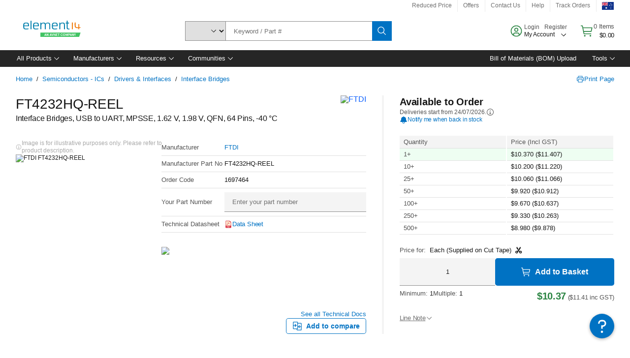

--- FILE ---
content_type: application/x-javascript;charset=utf-8
request_url: https://smetrics.element14.com/id?d_visid_ver=5.5.0&d_fieldgroup=A&mcorgid=106315F354E6D5430A4C98A4%40AdobeOrg&mid=74840710160666785538835583820944642846&ts=1768930704849
body_size: -40
content:
{"mid":"74840710160666785538835583820944642846"}